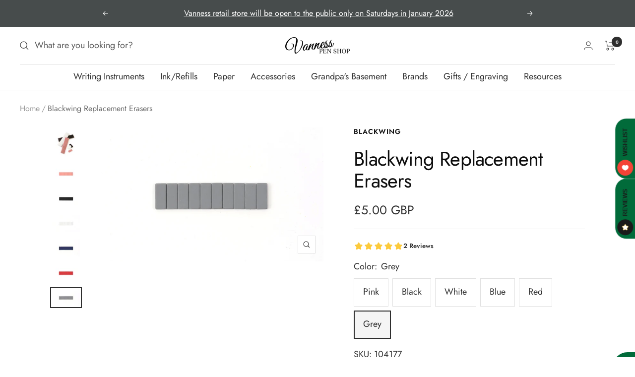

--- FILE ---
content_type: text/javascript; charset=utf-8
request_url: https://vanness1938.com/en-gb/products/blackwing-replacement-erasers.js
body_size: 912
content:
{"id":404828422174,"title":"Blackwing Replacement Erasers","handle":"blackwing-replacement-erasers","description":"\u003cp\u003eReplacement erasers for all Palomino Blackwing pencils. Packs of 10 available in pink, black, white, red, blue, and grey.\u003c\/p\u003e","published_at":"2016-06-29T09:29:00-05:00","created_at":"2017-12-11T16:28:02-06:00","vendor":"Blackwing","type":"Eraser","tags":["Eligible for Discount Code","Eraser"],"price":500,"price_min":500,"price_max":500,"available":true,"price_varies":false,"compare_at_price":null,"compare_at_price_min":0,"compare_at_price_max":0,"compare_at_price_varies":false,"variants":[{"id":5500621193246,"title":"Pink","option1":"Pink","option2":null,"option3":null,"sku":"104084 12016","requires_shipping":true,"taxable":true,"featured_image":{"id":2501132681321,"product_id":404828422174,"position":2,"created_at":"2018-04-02T15:57:29-05:00","updated_at":"2019-10-18T17:53:53-05:00","alt":null,"width":1000,"height":600,"src":"https:\/\/cdn.shopify.com\/s\/files\/1\/0648\/5185\/products\/Eraser_pink2.png?v=1571439233","variant_ids":[5500621193246]},"available":true,"name":"Blackwing Replacement Erasers - Pink","public_title":"Pink","options":["Pink"],"price":500,"weight":28,"compare_at_price":null,"inventory_quantity":5,"inventory_management":"shopify","inventory_policy":"deny","barcode":"820933120169","featured_media":{"alt":null,"id":850943443049,"position":2,"preview_image":{"aspect_ratio":1.667,"height":600,"width":1000,"src":"https:\/\/cdn.shopify.com\/s\/files\/1\/0648\/5185\/products\/Eraser_pink2.png?v=1571439233"}},"requires_selling_plan":false,"selling_plan_allocations":[]},{"id":5500718317598,"title":"Black","option1":"Black","option2":null,"option3":null,"sku":"104083 12015","requires_shipping":true,"taxable":true,"featured_image":{"id":2501132189801,"product_id":404828422174,"position":3,"created_at":"2018-04-02T15:57:24-05:00","updated_at":"2019-10-18T17:53:53-05:00","alt":null,"width":1000,"height":600,"src":"https:\/\/cdn.shopify.com\/s\/files\/1\/0648\/5185\/products\/Eraser_black2.jpg?v=1571439233","variant_ids":[5500718317598]},"available":true,"name":"Blackwing Replacement Erasers - Black","public_title":"Black","options":["Black"],"price":500,"weight":28,"compare_at_price":null,"inventory_quantity":3,"inventory_management":"shopify","inventory_policy":"deny","barcode":"820933120152","featured_media":{"alt":null,"id":850943246441,"position":3,"preview_image":{"aspect_ratio":1.667,"height":600,"width":1000,"src":"https:\/\/cdn.shopify.com\/s\/files\/1\/0648\/5185\/products\/Eraser_black2.jpg?v=1571439233"}},"requires_selling_plan":false,"selling_plan_allocations":[]},{"id":5500718284830,"title":"White","option1":"White","option2":null,"option3":null,"sku":"103958 12014","requires_shipping":true,"taxable":true,"featured_image":{"id":2501132353641,"product_id":404828422174,"position":4,"created_at":"2018-04-02T15:57:27-05:00","updated_at":"2019-10-18T17:53:53-05:00","alt":null,"width":1000,"height":600,"src":"https:\/\/cdn.shopify.com\/s\/files\/1\/0648\/5185\/products\/Eraser_White2.jpg?v=1571439233","variant_ids":[5500718284830]},"available":true,"name":"Blackwing Replacement Erasers - White","public_title":"White","options":["White"],"price":500,"weight":28,"compare_at_price":null,"inventory_quantity":9,"inventory_management":"shopify","inventory_policy":"deny","barcode":"820933120145","featured_media":{"alt":null,"id":850943377513,"position":4,"preview_image":{"aspect_ratio":1.667,"height":600,"width":1000,"src":"https:\/\/cdn.shopify.com\/s\/files\/1\/0648\/5185\/products\/Eraser_White2.jpg?v=1571439233"}},"requires_selling_plan":false,"selling_plan_allocations":[]},{"id":8101567987817,"title":"Blue","option1":"Blue","option2":null,"option3":null,"sku":"104173 12019","requires_shipping":true,"taxable":true,"featured_image":{"id":2501132255337,"product_id":404828422174,"position":5,"created_at":"2018-04-02T15:57:25-05:00","updated_at":"2019-10-18T17:53:53-05:00","alt":null,"width":1000,"height":600,"src":"https:\/\/cdn.shopify.com\/s\/files\/1\/0648\/5185\/products\/Eraser_blue.jpg?v=1571439233","variant_ids":[8101567987817]},"available":true,"name":"Blackwing Replacement Erasers - Blue","public_title":"Blue","options":["Blue"],"price":500,"weight":28,"compare_at_price":null,"inventory_quantity":6,"inventory_management":"shopify","inventory_policy":"deny","barcode":"820933120190","featured_media":{"alt":null,"id":850943311977,"position":5,"preview_image":{"aspect_ratio":1.667,"height":600,"width":1000,"src":"https:\/\/cdn.shopify.com\/s\/files\/1\/0648\/5185\/products\/Eraser_blue.jpg?v=1571439233"}},"requires_selling_plan":false,"selling_plan_allocations":[]},{"id":8101571035241,"title":"Red","option1":"Red","option2":null,"option3":null,"sku":"104174 12018","requires_shipping":true,"taxable":true,"featured_image":{"id":2501132615785,"product_id":404828422174,"position":6,"created_at":"2018-04-02T15:57:28-05:00","updated_at":"2019-10-18T17:53:53-05:00","alt":null,"width":1000,"height":600,"src":"https:\/\/cdn.shopify.com\/s\/files\/1\/0648\/5185\/products\/Erasre_red2.jpg?v=1571439233","variant_ids":[8101571035241]},"available":true,"name":"Blackwing Replacement Erasers - Red","public_title":"Red","options":["Red"],"price":500,"weight":28,"compare_at_price":null,"inventory_quantity":3,"inventory_management":"shopify","inventory_policy":"deny","barcode":"820933120183","featured_media":{"alt":null,"id":850943410281,"position":6,"preview_image":{"aspect_ratio":1.667,"height":600,"width":1000,"src":"https:\/\/cdn.shopify.com\/s\/files\/1\/0648\/5185\/products\/Erasre_red2.jpg?v=1571439233"}},"requires_selling_plan":false,"selling_plan_allocations":[]},{"id":8101572870249,"title":"Grey","option1":"Grey","option2":null,"option3":null,"sku":"104177","requires_shipping":true,"taxable":true,"featured_image":{"id":2501132320873,"product_id":404828422174,"position":7,"created_at":"2018-04-02T15:57:26-05:00","updated_at":"2019-10-18T17:53:53-05:00","alt":null,"width":1000,"height":600,"src":"https:\/\/cdn.shopify.com\/s\/files\/1\/0648\/5185\/products\/Eraser_grey2.jpg?v=1571439233","variant_ids":[8101572870249]},"available":true,"name":"Blackwing Replacement Erasers - Grey","public_title":"Grey","options":["Grey"],"price":500,"weight":28,"compare_at_price":null,"inventory_quantity":1,"inventory_management":"shopify","inventory_policy":"deny","barcode":"820933120220","featured_media":{"alt":null,"id":850943344745,"position":7,"preview_image":{"aspect_ratio":1.667,"height":600,"width":1000,"src":"https:\/\/cdn.shopify.com\/s\/files\/1\/0648\/5185\/products\/Eraser_grey2.jpg?v=1571439233"}},"requires_selling_plan":false,"selling_plan_allocations":[]}],"images":["\/\/cdn.shopify.com\/s\/files\/1\/0648\/5185\/products\/PR_BLKWNG_eraser_10808_Final.jpg?v=1571439233","\/\/cdn.shopify.com\/s\/files\/1\/0648\/5185\/products\/Eraser_pink2.png?v=1571439233","\/\/cdn.shopify.com\/s\/files\/1\/0648\/5185\/products\/Eraser_black2.jpg?v=1571439233","\/\/cdn.shopify.com\/s\/files\/1\/0648\/5185\/products\/Eraser_White2.jpg?v=1571439233","\/\/cdn.shopify.com\/s\/files\/1\/0648\/5185\/products\/Eraser_blue.jpg?v=1571439233","\/\/cdn.shopify.com\/s\/files\/1\/0648\/5185\/products\/Erasre_red2.jpg?v=1571439233","\/\/cdn.shopify.com\/s\/files\/1\/0648\/5185\/products\/Eraser_grey2.jpg?v=1571439233"],"featured_image":"\/\/cdn.shopify.com\/s\/files\/1\/0648\/5185\/products\/PR_BLKWNG_eraser_10808_Final.jpg?v=1571439233","options":[{"name":"Color","position":1,"values":["Pink","Black","White","Blue","Red","Grey"]}],"url":"\/en-gb\/products\/blackwing-replacement-erasers","media":[{"alt":null,"id":780895387753,"position":1,"preview_image":{"aspect_ratio":1.0,"height":1000,"width":1000,"src":"https:\/\/cdn.shopify.com\/s\/files\/1\/0648\/5185\/products\/PR_BLKWNG_eraser_10808_Final.jpg?v=1571439233"},"aspect_ratio":1.0,"height":1000,"media_type":"image","src":"https:\/\/cdn.shopify.com\/s\/files\/1\/0648\/5185\/products\/PR_BLKWNG_eraser_10808_Final.jpg?v=1571439233","width":1000},{"alt":null,"id":850943443049,"position":2,"preview_image":{"aspect_ratio":1.667,"height":600,"width":1000,"src":"https:\/\/cdn.shopify.com\/s\/files\/1\/0648\/5185\/products\/Eraser_pink2.png?v=1571439233"},"aspect_ratio":1.667,"height":600,"media_type":"image","src":"https:\/\/cdn.shopify.com\/s\/files\/1\/0648\/5185\/products\/Eraser_pink2.png?v=1571439233","width":1000},{"alt":null,"id":850943246441,"position":3,"preview_image":{"aspect_ratio":1.667,"height":600,"width":1000,"src":"https:\/\/cdn.shopify.com\/s\/files\/1\/0648\/5185\/products\/Eraser_black2.jpg?v=1571439233"},"aspect_ratio":1.667,"height":600,"media_type":"image","src":"https:\/\/cdn.shopify.com\/s\/files\/1\/0648\/5185\/products\/Eraser_black2.jpg?v=1571439233","width":1000},{"alt":null,"id":850943377513,"position":4,"preview_image":{"aspect_ratio":1.667,"height":600,"width":1000,"src":"https:\/\/cdn.shopify.com\/s\/files\/1\/0648\/5185\/products\/Eraser_White2.jpg?v=1571439233"},"aspect_ratio":1.667,"height":600,"media_type":"image","src":"https:\/\/cdn.shopify.com\/s\/files\/1\/0648\/5185\/products\/Eraser_White2.jpg?v=1571439233","width":1000},{"alt":null,"id":850943311977,"position":5,"preview_image":{"aspect_ratio":1.667,"height":600,"width":1000,"src":"https:\/\/cdn.shopify.com\/s\/files\/1\/0648\/5185\/products\/Eraser_blue.jpg?v=1571439233"},"aspect_ratio":1.667,"height":600,"media_type":"image","src":"https:\/\/cdn.shopify.com\/s\/files\/1\/0648\/5185\/products\/Eraser_blue.jpg?v=1571439233","width":1000},{"alt":null,"id":850943410281,"position":6,"preview_image":{"aspect_ratio":1.667,"height":600,"width":1000,"src":"https:\/\/cdn.shopify.com\/s\/files\/1\/0648\/5185\/products\/Erasre_red2.jpg?v=1571439233"},"aspect_ratio":1.667,"height":600,"media_type":"image","src":"https:\/\/cdn.shopify.com\/s\/files\/1\/0648\/5185\/products\/Erasre_red2.jpg?v=1571439233","width":1000},{"alt":null,"id":850943344745,"position":7,"preview_image":{"aspect_ratio":1.667,"height":600,"width":1000,"src":"https:\/\/cdn.shopify.com\/s\/files\/1\/0648\/5185\/products\/Eraser_grey2.jpg?v=1571439233"},"aspect_ratio":1.667,"height":600,"media_type":"image","src":"https:\/\/cdn.shopify.com\/s\/files\/1\/0648\/5185\/products\/Eraser_grey2.jpg?v=1571439233","width":1000}],"requires_selling_plan":false,"selling_plan_groups":[]}